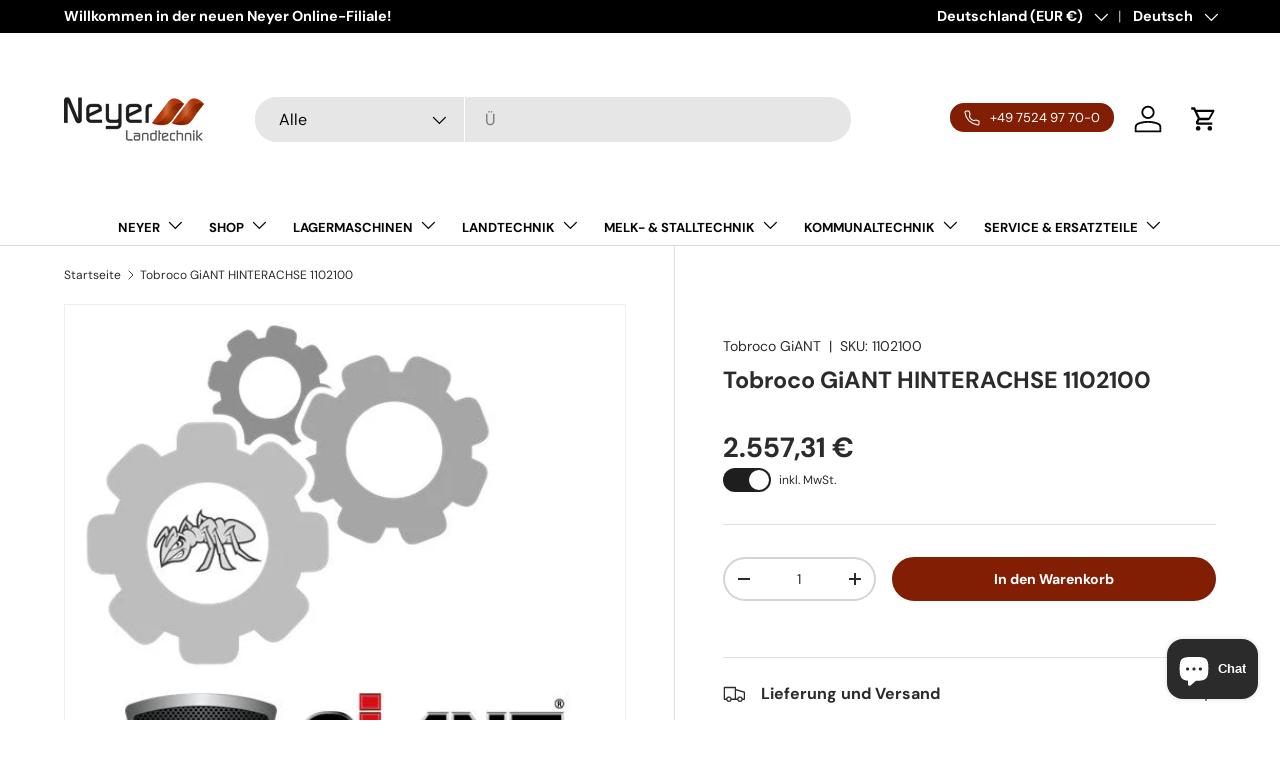

--- FILE ---
content_type: text/javascript; charset=utf-8
request_url: https://neyer.de/products/giant-1102100.js
body_size: 191
content:
{"id":8762578501958,"title":"Tobroco GiANT HINTERACHSE 1102100","handle":"giant-1102100","description":"\u003cp\u003eTobroco GiANT 1102100 HINTERACHSE original Ersatzteil.\u003c\/p\u003e","published_at":"2024-01-24T15:00:48+01:00","created_at":"2024-01-24T15:00:48+01:00","vendor":"Tobroco GiANT","type":"Hinterachse","tags":["shop"],"price":214900,"price_min":214900,"price_max":214900,"available":true,"price_varies":false,"compare_at_price":214900,"compare_at_price_min":214900,"compare_at_price_max":214900,"compare_at_price_varies":false,"variants":[{"id":49060366385478,"title":"Default Title","option1":"Default Title","option2":null,"option3":null,"sku":"1102100","requires_shipping":true,"taxable":true,"featured_image":null,"available":true,"name":"Tobroco GiANT HINTERACHSE 1102100","public_title":null,"options":["Default Title"],"price":214900,"weight":0,"compare_at_price":214900,"inventory_management":null,"barcode":null,"quantity_rule":{"min":1,"max":null,"increment":1},"quantity_price_breaks":[],"requires_selling_plan":false,"selling_plan_allocations":[]}],"images":["\/\/cdn.shopify.com\/s\/files\/1\/0772\/8126\/3942\/files\/tobroco-giant-original-parts-ersatzteil_0c3b15d8-2907-4c88-aa27-aca07e29447a.jpg?v=1706130444"],"featured_image":"\/\/cdn.shopify.com\/s\/files\/1\/0772\/8126\/3942\/files\/tobroco-giant-original-parts-ersatzteil_0c3b15d8-2907-4c88-aa27-aca07e29447a.jpg?v=1706130444","options":[{"name":"Title","position":1,"values":["Default Title"]}],"url":"\/products\/giant-1102100","media":[{"alt":"Tobroco GiANT HINTERACHSE 1102100","id":46614266970438,"position":1,"preview_image":{"aspect_ratio":1.0,"height":533,"width":533,"src":"https:\/\/cdn.shopify.com\/s\/files\/1\/0772\/8126\/3942\/files\/tobroco-giant-original-parts-ersatzteil_0c3b15d8-2907-4c88-aa27-aca07e29447a.jpg?v=1706130444"},"aspect_ratio":1.0,"height":533,"media_type":"image","src":"https:\/\/cdn.shopify.com\/s\/files\/1\/0772\/8126\/3942\/files\/tobroco-giant-original-parts-ersatzteil_0c3b15d8-2907-4c88-aa27-aca07e29447a.jpg?v=1706130444","width":533}],"requires_selling_plan":false,"selling_plan_groups":[]}